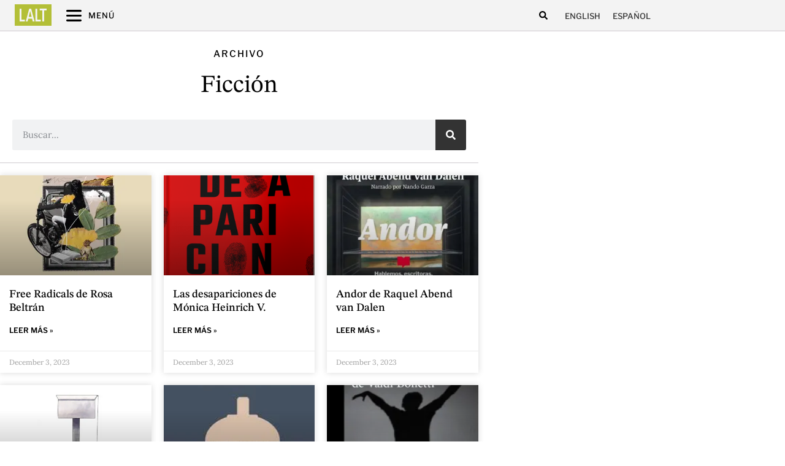

--- FILE ---
content_type: text/css
request_url: https://latinamericanliteraturetoday.org/wp-content/uploads/elementor/css/post-10264.css?ver=1768933579
body_size: 572
content:
.elementor-10264 .elementor-element.elementor-element-2f6b985 > .elementor-container{max-width:780px;}.elementor-10264 .elementor-element.elementor-element-2f6b985{margin-top:0%;margin-bottom:0%;padding:1% 0% 0% 0%;}.elementor-10264 .elementor-element.elementor-element-e55dd3b{text-align:center;}.elementor-10264 .elementor-element.elementor-element-e55dd3b .elementor-heading-title{font-family:"Libre Franklin", Sans-serif;font-size:15px;font-weight:500;letter-spacing:2px;}.elementor-10264 .elementor-element.elementor-element-528f8fb{text-align:center;}.elementor-10264 .elementor-element.elementor-element-528f8fb .elementor-heading-title{font-size:40px;}.elementor-10264 .elementor-element.elementor-element-7798ef6{margin-top:15px;margin-bottom:0px;}.elementor-10264 .elementor-element.elementor-element-33a6f22 > .elementor-element-populated{padding:0px 10px 10px 10px;}.elementor-10264 .elementor-element.elementor-element-81ec5b8 .elementor-search-form__container{min-height:50px;}.elementor-10264 .elementor-element.elementor-element-81ec5b8 .elementor-search-form__submit{min-width:50px;--e-search-form-submit-text-color:#FFFFFF;background-color:var( --e-global-color-0444e7c );}body:not(.rtl) .elementor-10264 .elementor-element.elementor-element-81ec5b8 .elementor-search-form__icon{padding-left:calc(50px / 3);}body.rtl .elementor-10264 .elementor-element.elementor-element-81ec5b8 .elementor-search-form__icon{padding-right:calc(50px / 3);}.elementor-10264 .elementor-element.elementor-element-81ec5b8 .elementor-search-form__input, .elementor-10264 .elementor-element.elementor-element-81ec5b8.elementor-search-form--button-type-text .elementor-search-form__submit{padding-left:calc(50px / 3);padding-right:calc(50px / 3);}.elementor-10264 .elementor-element.elementor-element-81ec5b8 input[type="search"].elementor-search-form__input{font-family:"Lora", Sans-serif;}.elementor-10264 .elementor-element.elementor-element-81ec5b8:not(.elementor-search-form--skin-full_screen) .elementor-search-form__container{border-radius:3px;}.elementor-10264 .elementor-element.elementor-element-81ec5b8.elementor-search-form--skin-full_screen input[type="search"].elementor-search-form__input{border-radius:3px;}.elementor-10264 .elementor-element.elementor-element-81ec5b8 .elementor-search-form__submit:hover{--e-search-form-submit-text-color:#FFFFFF;background-color:var( --e-global-color-secondary );}.elementor-10264 .elementor-element.elementor-element-81ec5b8 .elementor-search-form__submit:focus{--e-search-form-submit-text-color:#FFFFFF;background-color:var( --e-global-color-secondary );}.elementor-10264 .elementor-element.elementor-element-6c158c8 > .elementor-container{max-width:780px;}.elementor-10264 .elementor-element.elementor-element-6c158c8{border-style:solid;border-width:0px 0px 0px 0px;border-color:var( --e-global-color-c11feac );margin-top:0%;margin-bottom:0%;padding:0% 0% 0% 0%;}.elementor-10264 .elementor-element.elementor-element-80797ed > .elementor-element-populated{border-style:solid;border-width:0px 0px 0px 0px;border-color:var( --e-global-color-e12ab5e );margin:0% 0% 0% 0%;--e-column-margin-right:0%;--e-column-margin-left:0%;padding:0% 0% 0% 0%;}.elementor-10264 .elementor-element.elementor-element-3cdcdd5{--divider-border-style:solid;--divider-color:var( --e-global-color-c11feac );--divider-border-width:1px;}.elementor-10264 .elementor-element.elementor-element-3cdcdd5 .elementor-divider-separator{width:100%;}.elementor-10264 .elementor-element.elementor-element-3cdcdd5 .elementor-divider{padding-block-start:0px;padding-block-end:0px;}.elementor-10264 .elementor-element.elementor-element-3025bf2{--grid-row-gap:20px;--grid-column-gap:20px;}.elementor-10264 .elementor-element.elementor-element-3025bf2 .elementor-posts-container .elementor-post__thumbnail{padding-bottom:calc( 0.66 * 100% );}.elementor-10264 .elementor-element.elementor-element-3025bf2:after{content:"0.66";}.elementor-10264 .elementor-element.elementor-element-3025bf2 .elementor-post__thumbnail__link{width:100%;}.elementor-10264 .elementor-element.elementor-element-3025bf2 .elementor-post__meta-data span + span:before{content:"•";}.elementor-10264 .elementor-element.elementor-element-3025bf2 .elementor-post__card{border-width:0px;border-radius:0px;padding-top:0px;padding-bottom:0px;}.elementor-10264 .elementor-element.elementor-element-3025bf2 .elementor-post__text{padding:0 15px;margin-top:0px;margin-bottom:10px;}.elementor-10264 .elementor-element.elementor-element-3025bf2 .elementor-post__meta-data{padding:10px 15px;}.elementor-10264 .elementor-element.elementor-element-3025bf2 .elementor-post__avatar{padding-right:15px;padding-left:15px;}.elementor-10264 .elementor-element.elementor-element-3025bf2 .elementor-post__title, .elementor-10264 .elementor-element.elementor-element-3025bf2 .elementor-post__title a{color:var( --e-global-color-742c837 );font-size:18px;font-weight:500;line-height:1.25em;}.elementor-10264 .elementor-element.elementor-element-3025bf2 .elementor-post__title{margin-bottom:10px;}.elementor-10264 .elementor-element.elementor-element-3025bf2 .elementor-post__read-more{color:var( --e-global-color-742c837 );margin-bottom:10px;}.elementor-10264 .elementor-element.elementor-element-3025bf2 a.elementor-post__read-more{font-family:"Libre Franklin", Sans-serif;font-size:12px;font-weight:600;}.elementor-10264 .elementor-element.elementor-element-3025bf2 .elementor-pagination{text-align:center;font-family:"Libre Franklin", Sans-serif;font-size:13px;font-weight:500;text-transform:uppercase;margin-top:31px;}body:not(.rtl) .elementor-10264 .elementor-element.elementor-element-3025bf2 .elementor-pagination .page-numbers:not(:first-child){margin-left:calc( 20px/2 );}body:not(.rtl) .elementor-10264 .elementor-element.elementor-element-3025bf2 .elementor-pagination .page-numbers:not(:last-child){margin-right:calc( 20px/2 );}body.rtl .elementor-10264 .elementor-element.elementor-element-3025bf2 .elementor-pagination .page-numbers:not(:first-child){margin-right:calc( 20px/2 );}body.rtl .elementor-10264 .elementor-element.elementor-element-3025bf2 .elementor-pagination .page-numbers:not(:last-child){margin-left:calc( 20px/2 );}@media(max-width:880px) and (min-width:768px){.elementor-10264 .elementor-element.elementor-element-80797ed{width:100%;}}@media(max-width:1366px){.elementor-10264 .elementor-element.elementor-element-2f6b985 > .elementor-container{max-width:780px;}.elementor-10264 .elementor-element.elementor-element-e55dd3b .elementor-heading-title{font-size:15px;}.elementor-10264 .elementor-element.elementor-element-6c158c8 > .elementor-container{max-width:780px;}}@media(max-width:1200px){.elementor-10264 .elementor-element.elementor-element-2f6b985 > .elementor-container{max-width:780px;}.elementor-10264 .elementor-element.elementor-element-e55dd3b .elementor-heading-title{font-size:15px;}.elementor-10264 .elementor-element.elementor-element-6c158c8 > .elementor-container{max-width:780px;}}@media(max-width:1024px){.elementor-10264 .elementor-element.elementor-element-2f6b985 > .elementor-container{max-width:800px;}.elementor-10264 .elementor-element.elementor-element-528f8fb .elementor-heading-title{font-size:40px;}.elementor-10264 .elementor-element.elementor-element-6c158c8 > .elementor-container{max-width:780px;}.elementor-10264 .elementor-element.elementor-element-6c158c8{margin-top:1%;margin-bottom:0%;}.elementor-10264 .elementor-element.elementor-element-80797ed > .elementor-element-populated{margin:00% 0% 0% 0%;--e-column-margin-right:0%;--e-column-margin-left:0%;}}@media(max-width:880px){.elementor-10264 .elementor-element.elementor-element-2f6b985 > .elementor-container{max-width:700px;}.elementor-10264 .elementor-element.elementor-element-528f8fb .elementor-heading-title{font-size:40px;}.elementor-10264 .elementor-element.elementor-element-6c158c8 > .elementor-container{max-width:700px;}.elementor-10264 .elementor-element.elementor-element-6c158c8{margin-top:0%;margin-bottom:0%;padding:0% 0% 0% 0%;}.elementor-10264 .elementor-element.elementor-element-80797ed > .elementor-element-populated{margin:0% 0% 0% 0%;--e-column-margin-right:0%;--e-column-margin-left:0%;padding:0% 0% 0% 0%;}}@media(max-width:767px){.elementor-10264 .elementor-element.elementor-element-2f6b985 > .elementor-container{max-width:340px;}.elementor-10264 .elementor-element.elementor-element-e55dd3b .elementor-heading-title{font-size:15px;}.elementor-10264 .elementor-element.elementor-element-528f8fb .elementor-heading-title{font-size:30px;}.elementor-10264 .elementor-element.elementor-element-6c158c8 > .elementor-container{max-width:340px;}.elementor-10264 .elementor-element.elementor-element-3025bf2 .elementor-posts-container .elementor-post__thumbnail{padding-bottom:calc( 0.5 * 100% );}.elementor-10264 .elementor-element.elementor-element-3025bf2:after{content:"0.5";}.elementor-10264 .elementor-element.elementor-element-3025bf2 .elementor-post__thumbnail__link{width:100%;}.elementor-10264 .elementor-element.elementor-element-3025bf2 .elementor-post__title, .elementor-10264 .elementor-element.elementor-element-3025bf2 .elementor-post__title a{font-size:16px;}.elementor-10264 .elementor-element.elementor-element-3025bf2 a.elementor-post__read-more{font-size:11px;}}@media(max-width:1024px) and (min-width:768px){.elementor-10264 .elementor-element.elementor-element-80797ed{width:100%;}}@media(min-width:2400px){.elementor-10264 .elementor-element.elementor-element-2f6b985 > .elementor-container{max-width:1080px;}.elementor-10264 .elementor-element.elementor-element-2f6b985{padding:01% 0% 0% 0%;}.elementor-10264 .elementor-element.elementor-element-6c158c8 > .elementor-container{max-width:1080px;}}

--- FILE ---
content_type: text/css
request_url: https://latinamericanliteraturetoday.org/wp-content/uploads/elementor/css/post-7339.css?ver=1764540455
body_size: 297
content:
.elementor-7339 .elementor-element.elementor-element-47041c7{padding:0px 0px 0px 0px;}.elementor-7339 .elementor-element.elementor-element-54d1c32 > .elementor-element-populated{padding:0px 0px 0px 0px;}.elementor-7339 .elementor-element.elementor-element-a6702d8 > .elementor-element-populated{padding:0px 0px 0px 0px;}.elementor-7339 .elementor-element.elementor-element-6d7e85f{--spacer-size:150px;}.elementor-7339 .elementor-element.elementor-element-6d7e85f > .elementor-widget-container{background-position:center center;background-repeat:no-repeat;background-size:cover;}.elementor-7339 .elementor-element.elementor-element-5d46d92 > .elementor-widget-wrap > .elementor-widget:not(.elementor-widget__width-auto):not(.elementor-widget__width-initial):not(:last-child):not(.elementor-absolute){margin-block-end:5px;}.elementor-7339 .elementor-element.elementor-element-5d46d92 .elementor-element-populated a{color:var( --e-global-color-742c837 );}.elementor-7339 .elementor-element.elementor-element-5d46d92 .elementor-element-populated a:hover{color:var( --e-global-color-secondary );}.elementor-7339 .elementor-element.elementor-element-5d46d92 > .elementor-element-populated{padding:5px 5px 0px 10px;}.elementor-7339 .elementor-element.elementor-element-069e366 > .elementor-widget-container{margin:0px 0px 0px 0px;}.elementor-7339 .elementor-element.elementor-element-069e366 .elementor-heading-title{font-size:20px;font-weight:600;line-height:1.15em;letter-spacing:-0.2px;color:#000000;}.elementor-7339 .elementor-element.elementor-element-d270491 .elementor-heading-title{font-family:"Libre Franklin", Sans-serif;font-size:12px;font-weight:500;text-transform:uppercase;line-height:1.3em;color:var( --e-global-color-secondary );}.elementor-7339 .elementor-element.elementor-element-ee1cea7 > .elementor-widget-container{margin:1em 0em 0em 0em;}.elementor-7339 .elementor-element.elementor-element-ee1cea7{font-family:"Lora", Sans-serif;font-size:14px;font-weight:400;line-height:1.55em;}@media(max-width:1200px){.elementor-7339 .elementor-element.elementor-element-5d46d92 > .elementor-widget-wrap > .elementor-widget:not(.elementor-widget__width-auto):not(.elementor-widget__width-initial):not(:last-child):not(.elementor-absolute){margin-block-end:5px;}.elementor-7339 .elementor-element.elementor-element-5d46d92 > .elementor-element-populated{padding:5px 5px 0px 10px;}.elementor-7339 .elementor-element.elementor-element-069e366 > .elementor-widget-container{margin:0px 0px 0px 0px;}.elementor-7339 .elementor-element.elementor-element-069e366 .elementor-heading-title{line-height:1em;}.elementor-7339 .elementor-element.elementor-element-d270491 .elementor-heading-title{font-size:11px;line-height:1.3em;}.elementor-7339 .elementor-element.elementor-element-ee1cea7 > .elementor-widget-container{margin:0em 0em 0em 0em;}}@media(min-width:768px){.elementor-7339 .elementor-element.elementor-element-a6702d8{width:40%;}.elementor-7339 .elementor-element.elementor-element-5d46d92{width:60%;}}@media(max-width:1366px) and (min-width:768px){.elementor-7339 .elementor-element.elementor-element-a6702d8{width:40%;}}@media(max-width:1200px) and (min-width:768px){.elementor-7339 .elementor-element.elementor-element-a6702d8{width:40%;}}@media(max-width:1024px) and (min-width:768px){.elementor-7339 .elementor-element.elementor-element-a6702d8{width:40%;}.elementor-7339 .elementor-element.elementor-element-5d46d92{width:60%;}}@media(max-width:880px) and (min-width:768px){.elementor-7339 .elementor-element.elementor-element-a6702d8{width:40%;}.elementor-7339 .elementor-element.elementor-element-5d46d92{width:60%;}}@media(min-width:2400px){.elementor-7339 .elementor-element.elementor-element-a6702d8{width:40%;}.elementor-7339 .elementor-element.elementor-element-6d7e85f > .elementor-widget-container{background-size:cover;}.elementor-7339 .elementor-element.elementor-element-5d46d92 > .elementor-widget-wrap > .elementor-widget:not(.elementor-widget__width-auto):not(.elementor-widget__width-initial):not(:last-child):not(.elementor-absolute){margin-block-end:5px;}.elementor-7339 .elementor-element.elementor-element-069e366 > .elementor-widget-container{margin:0px 0px 0px 0px;}.elementor-7339 .elementor-element.elementor-element-ee1cea7{font-size:14px;line-height:1.55em;}}@media(max-width:1366px){.elementor-7339 .elementor-element.elementor-element-5d46d92 > .elementor-widget-wrap > .elementor-widget:not(.elementor-widget__width-auto):not(.elementor-widget__width-initial):not(:last-child):not(.elementor-absolute){margin-block-end:5px;}.elementor-7339 .elementor-element.elementor-element-069e366 > .elementor-widget-container{margin:0px 0px 0px 0px;}.elementor-7339 .elementor-element.elementor-element-069e366 .elementor-heading-title{line-height:1.15em;}.elementor-7339 .elementor-element.elementor-element-d270491 .elementor-heading-title{font-size:12px;line-height:1.3em;}.elementor-7339 .elementor-element.elementor-element-ee1cea7{font-size:14px;}}@media(max-width:1024px){.elementor-7339 .elementor-element.elementor-element-6d7e85f{--spacer-size:150px;}.elementor-7339 .elementor-element.elementor-element-5d46d92 > .elementor-widget-wrap > .elementor-widget:not(.elementor-widget__width-auto):not(.elementor-widget__width-initial):not(:last-child):not(.elementor-absolute){margin-block-end:5px;}.elementor-7339 .elementor-element.elementor-element-5d46d92 > .elementor-element-populated{padding:5px 5px 0px 10px;}.elementor-7339 .elementor-element.elementor-element-069e366 > .elementor-widget-container{margin:0px 0px 0px 0px;}.elementor-7339 .elementor-element.elementor-element-069e366 .elementor-heading-title{font-size:18px;line-height:1em;}.elementor-7339 .elementor-element.elementor-element-d270491 .elementor-heading-title{font-size:11px;line-height:1.3em;}.elementor-7339 .elementor-element.elementor-element-ee1cea7 > .elementor-widget-container{margin:0px 0px 0px 0px;}}@media(max-width:880px){.elementor-7339 .elementor-element.elementor-element-6d7e85f{--spacer-size:150px;}.elementor-7339 .elementor-element.elementor-element-5d46d92 > .elementor-widget-wrap > .elementor-widget:not(.elementor-widget__width-auto):not(.elementor-widget__width-initial):not(:last-child):not(.elementor-absolute){margin-block-end:5px;}.elementor-7339 .elementor-element.elementor-element-5d46d92 > .elementor-element-populated{padding:5px 5px 0px 10px;}.elementor-7339 .elementor-element.elementor-element-069e366 > .elementor-widget-container{margin:0em 0em 0em 0em;}.elementor-7339 .elementor-element.elementor-element-069e366 .elementor-heading-title{font-size:18px;line-height:1em;}.elementor-7339 .elementor-element.elementor-element-d270491 .elementor-heading-title{font-size:10px;line-height:1.3em;}.elementor-7339 .elementor-element.elementor-element-ee1cea7 > .elementor-widget-container{margin:0px 0px 0px 0px;}.elementor-7339 .elementor-element.elementor-element-ee1cea7{font-size:13px;}}@media(max-width:767px){.elementor-7339 .elementor-element.elementor-element-a6702d8{width:35%;}.elementor-7339 .elementor-element.elementor-element-6d7e85f{--spacer-size:110px;}.elementor-7339 .elementor-element.elementor-element-5d46d92{width:65%;}.elementor-7339 .elementor-element.elementor-element-5d46d92 > .elementor-widget-wrap > .elementor-widget:not(.elementor-widget__width-auto):not(.elementor-widget__width-initial):not(:last-child):not(.elementor-absolute){margin-block-end:10px;}.elementor-7339 .elementor-element.elementor-element-5d46d92 > .elementor-element-populated{padding:5px 5px 0px 10px;}.elementor-7339 .elementor-element.elementor-element-069e366 > .elementor-widget-container{margin:1em 0em 0em 0em;}.elementor-7339 .elementor-element.elementor-element-069e366{text-align:start;}.elementor-7339 .elementor-element.elementor-element-069e366 .elementor-heading-title{line-height:1em;}}